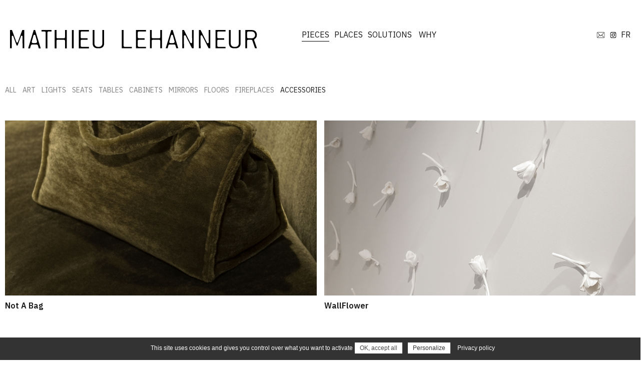

--- FILE ---
content_type: text/html; charset=UTF-8
request_url: https://www.mathieulehanneur.fr/works/?cat=pieces&subcat=accessories
body_size: 1629
content:

<!doctype html>
<html xmlns="http://www.w3.org/1999/xhtml" xml:lang="en" lang="en" >
<head>


<base href="https://www.mathieulehanneur.fr" /><meta http-equiv="Content-Type" content="text/html; charset=utf-8" />
<meta name="viewport" content="width=device-width, initial-scale=1.0, user-scalable=0, minimum-scale=1.0, maximum-scale=1.0"/>
<meta name="apple-mobile-web-app-capable" content="yes"/>
<meta name="apple-mobile-web-app-status-bar-style" content="black"/>

<title> Mathieu Lehanneur | Works </title>

<link href="https://fonts.googleapis.com/icon?family=Material+Icons+Outlined" rel="stylesheet">
<link href="https://fonts.googleapis.com/css?family=IBM+Plex+Sans:400,400i,600,600i&amp;display=swap" rel="stylesheet">
<link rel="stylesheet" type="text/css" href="./css/stylesheetV4-2.css" />

<script type="text/javascript" src="./js/jquery-3.2.1.min.js"></script>
<script type="text/javascript" src="./js/jquery.visible.js"></script>
<script type="text/javascript" src="./js/common.js"></script>

<script type="text/javascript" src="./js/works-231126.js"></script>

<script type="text/javascript">
	$(window).on('load', function() {
			lang();
			initInterface('en');
		}
	);
</script>

</head>

<body>

	<div class="mainWrapper" >
	
		
<div class="menu_wrapper" >
	<div class="menu">
		<div class="logoMenu" ><a href="./index.php" ><img src="./imgs/logo.svg" alt="Mathieu Lehanneur (Logo)" /></a></div><div class="buttons" >
		
	<a class="bt_menu_v menu_v_sel" href="./works/?cat=pieces">PIECES</a><a class="bt_menu_v " href="./works/?cat=places">PLACES</a><a class="bt_menu_v " href="./works/?cat=Solutions">SOLUTIONS</a>

			<!--<span class="menu_sepa">–</span>--><a class="bt_menu_v " href="./why" >WHY</a>
			
			<div class="buttonsRight"><a class="rs" href="./contact" ><img src="./imgs/mail_12.png"></a><a class="rs" href="https://www.instagram.com/mathieulehanneur/" target="_blank" ><img src="./imgs/instagram_12.png"></a><a id="lang" data-lang="fr" ><span class="menu_v ">FR</span></a></div>
		</div>
		
	</div>
</div>



				
				<div class="filters" >
			<span class="filtersWrapper filtersWrapperOpen" ><a class="tag " href="./works/?cat=pieces" >ALL</a><a class="tag  " href="./works/?cat=pieces&subcat=art">ART</a><a class="tag  " href="./works/?cat=pieces&subcat=lights">LIGHTS</a><a class="tag  " href="./works/?cat=pieces&subcat=seats">SEATS</a><a class="tag  " href="./works/?cat=pieces&subcat=tables">TABLES</a><a class="tag  " href="./works/?cat=pieces&subcat=cabinets">CABINETS</a><a class="tag  " href="./works/?cat=pieces&subcat=mirrors">MIRRORS</a><a class="tag  " href="./works/?cat=pieces&subcat=floors">FLOORS</a><a class="tag  " href="./works/?cat=pieces&subcat=fireplaces">FIREPLACES</a><a class="tag tag_selected " href="./works/?cat=pieces&subcat=accessories">ACCESSORIES</a>		</div>
			
		<div class="wrapperProjets padded_180" >
			<div class="exactWrapper" >
			

			<a id="not-a-bag-330" class="medium projet sleeping" href="./project/not-a-bag-330" ><img class="projetPic" data-src="./imagesbank/medium_1764250178_6928524243be6.jpg" src="" /><span class="line"></span><span class="projetTitle" translate="no" >Not A Bag</span></a><a id="wallflower-321" class="medium projet sleeping" href="./project/wallflower-321" ><img class="projetPic" data-src="./imagesbank/medium_1733599588_6754a164bc55a.jpg" src="" /><span class="line"></span><span class="projetTitle" translate="no" >WallFlower</span></a><a id="trinity-pot-251" class="medium projet sleeping" href="./project/trinity-pot-251" ><img class="projetPic" data-src="./imagesbank/medium_1657368214_62c96e96843d8.jpg" src="" /><span class="line"></span><span class="projetTitle" translate="no" >Trinity, Pot</span></a><a id="take-it-heavy-dumbbell-240" class="medium projet sleeping" href="./project/take-it-heavy-dumbbell-240" ><img class="projetPic" data-src="./imagesbank/medium_1516881926_5a69c806b0183.jpg" src="" /><span class="line"></span><span class="projetTitle" translate="no" >Take It Heavy, Dumbbell</span></a><a id="labgate-portal-178" class="medium projet sleeping" href="./project/labgate-portal-178" ><img class="projetPic" data-src="./imagesbank/medium_1357663849_50ec4e6927842.jpg" src="" /><span class="line"></span><span class="projetTitle" translate="no" >LabGate, Portal</span></a><a id="chester-club-punching-bag-85" class="medium projet sleeping" href="./project/chester-club-punching-bag-85" ><img class="projetPic" data-src="./imagesbank/medium_1462218474_5727aeea563f7.jpg" src="" /><span class="line"></span><span class="projetTitle" translate="no" >Chester Club, Punching Bag</span></a>			</div>
					</div>
		
		<div class="footer" >
©Mathieu Lehanneur, Since 1974 SARL, 2021 All Rights Reserved.
	<a class="footer_article" href="./termsandconditions">Terms & conditions</a>
	<a class="footer_article" href="javascript:tarteaucitron.userInterface.openPanel();">Cookies management</a>
</div>

	<script>
		var currentLanguage = document.documentElement.lang;
		window.tarteaucitronForceLanguage = currentLanguage;
	</script>
	<script type="text/javascript" src="./js/tarteaucitron.js"></script>
	<script type="text/javascript" src="./js/suivi_analytics.js"></script>	
	</div>
	
</body>

--- FILE ---
content_type: text/css
request_url: https://www.mathieulehanneur.fr/css/stylesheetV4-2.css
body_size: 7045
content:
html, body
{
	background:#ffffff;
	color:#1a1a1a;
	margin:0;
	padding:0;
	text-align:left;
	font-family: 'IBM Plex Sans', Arial, sans-serif;
	font-size:16px;
	line-height:18px;
	min-height:100%;
	height:100%;
	white-space:normal;
	text-rendering: geometricprecision;
}

::selection {    background: #1a1a1a; color:#fff;    }

* {
	box-sizing:border-box;
}

a, input, textarea, button
{
    outline:medium none;
	text-decoration:none;
	resize:none;
	color:inherit;
    font-family: 'IBM Plex Sans';
}
a {
	cursor:pointer;
}

a.classic {
	color:#1a1a1a;
	border-bottom:solid 1px transparent;
	transition:all 0.3s ease 0s;
}
a.classic:hover {
	border-bottom:solid 1px #1a1a1a;
}


strong {
	font-weight:700;
}

/* scrool icon */

.cont_mouse {
	bottom: 0;
    display: block;
    left: 50%;
    margin: 0 auto;
    position: fixed;
    text-align: center;
    transform: translateY(-50%) translateX(-50%);
    width: auto;
    z-index: 99999;
	transition: all 0.9s cubic-bezier(0.19, 1, 0.22, 1) 0s;
}
	
	#mouse_icon {
		border: 1px solid #000;
		border-radius: 16px;
		float: left;
		height: 40px;
		width: 24px;
		cursor: pointer;
	}
		#mouse_scroll {
			background: #000 none repeat scroll 0 0;
			border-radius: 10px;
			height: 10px;
			margin-left: auto;
			margin-right: auto;
			position: relative;
			top: 4px;
			width: 4px;		
		}
		
		.godown {
			bottom:-100px;
		}

/* Structure */

.menu_wrapper {
    position: fixed;
    width: 100%;
    z-index: 1;
    background: #fff;
    left: 0;
}

.mainWrapper {
	margin:0 auto;
}

@media screen and (max-width:1280px) {
	.mainWrapper {
		padding:0 10px;
	}
	.menu {
		padding:0 10px;
	}
}
@media screen and (max-width:1200px) {
	.mainWrapper {
		max-width:1140px;
	}	
}
@media screen and (max-width:1024px) {
	.mainWrapper {
		max-width:980px;
	}	
}

/* Menu */
.menu {
    margin: 45px auto;
    min-height: 60px;
    opacity: 1;
    transition: all 0.3s ease 0s;
    max-width: 1260px;
}

.logoMenu {
    width: 40%;
    display: inline-block;
    padding-top: 15px;
    vertical-align: top;
    margin-right: 7%;
    transition: all 0.3s cubic-bezier(0.19, 1, 0.22, 1) 0s;
}
.logoMenu a img {
	width:100%;
}
.buttons {
	width:53%; 
	display:inline-block;
	padding-top: 15px;
}

.menu_sepa {
    display: inline-block;
    margin-right: 15px;
}

.stretched {
    box-shadow: 0 10px 10px rgba(0,0,0,0.1);
}

.stretched .menu {
	margin:7px auto;
	min-height:30px;
}
.stretched .logoMenu, .stretched .buttons {
	padding-top: 5px;
}
.stretched .logoMenu {
	width:20%;
	margin-right:27%;
	line-height: 0;
}

a.bt_menu_v
{
    display:inline-block;
    margin:0 10px 0 0;
	position:relative;
	transition:all 0.2s cubic-bezier(.4,0,.2,1) 0s;
}

a.bt_menu_v::before {
    background: rgba(0,0,0,1) none repeat scroll 0 0;
    bottom: -5px;
    content: "";
    height: 1px;
    left: 0;
    position: absolute;
    transform: scaleX(0);
    transform-origin: right center 0;
    transition: transform 0.9s cubic-bezier(0.19, 1, 0.22, 1) 0s;
    width: 100%;
}
a.bt_menu_v:hover::before {
    transform: scaleX(1);
    transform-origin: left center 0;
}
a.menu_v_sel::before {
    background: rgba(0,0,0,1) none repeat scroll 0 0;
    bottom: -5px;
    content: "";
    height: 1px;
    left: 0;
    position: absolute;
    transform: scaleX(1);
    transform-origin: right center 0;
    transition: transform 0.9s cubic-bezier(0.19, 1, 0.22, 1) 0s;
    width: 100%;
}

.buttonsRight {
	/* display:inline-block; */
	float:right;
}
a#lang {
	/* display:inline-block; */
	margin-left: 3px;
}
	
a.rs {
	display:inline-block;
	height:20px;
	text-align:center;
	margin-right: 0;
	vertical-align: middle;
	margin: 0 3px;
}

/* HOME CAT */
.cat_wrapper {
    width: 100%;
    display: flex;
    align-items: center;
    justify-content: center;
    margin: 0 0;
}

.cat {
	width:33.33333333%;
	min-height:50vh;
	background-color: #fff;
	position:relative;
	mix-blend-mode: luminosity;
	transition:all 0.6s cubic-bezier(.4,0,.2,1) 0s;
	opacity:0;
	transform:scale(.9);
}
.loaded .cat {
	opacity:1;
	transform:scale(1);
}
.cat:hover {
	mix-blend-mode: normal;
}
.catImage {
	display:block;
	position:absolute;
	top:0;
	left:0;
	width:calc(100% - 15px);
	height:100%;
	background-size:cover;
	background-position:center;
	background-repeat:no-repeat;
}
.catTitle {
	display:block;
	position:absolute;
	color:#fff;
	top:40%;
	left:0;
	font-size:3em;
	font-weight:bold;
	width:calc(100% - 15px);
	text-align:center;
	mix-blend-mode:normal;
}

/* PROJETS LISTE */
.wrapperProjets {
	/*! border-top: 1px solid rgba(0,0,0,0.4); */
	padding: 45px 0 145px;
	margin: 0 auto;
	transition:all 0.3s cubic-bezier(.4,0,.2,1) 0s;
	max-width:1260px;
}
.moreProjets {
	padding: 15px 0 145px;
}

.exactWrapper {
	width: calc(100% + 15px);
}
.padded {
	padding-top:45px;
}

.projet {
	display:inline-block;
	vertical-align:top;
	padding:0 15px 15px 0;
	transition:all 0.3s cubic-bezier(.4,0,.2,1) 0s;
	text-align: center;
}
a.projet {
	margin-bottom:50px;
	mix-blend-mode:normal;
}
a.projet:hover {
	mix-blend-mode:luminosity;
}
span.projet {
	margin-bottom:0;
	line-height: 0;
}

a.projet:hover span.line {
    transform: scaleX(1);
    transform-origin: left center 0;
    background: rgba(0,0,0,1);
}

.sleeping {
	opacity:0;
	height:90vh;
	/*margin-top:100px;*/
	transform:scale(0.9);
}
	.extra_small.projet.sleeping {
		min-width:25%;
	}
	.small.projet.sleeping {
		min-width:33.33333333%;
	}
	.medium.projet.sleeping {
		min-width:50%;
	}
	.big.projet.sleeping {
		min-width:66.66666666%;
	}
	.super_big.projet.sleeping {
		min-width:75%;
	}
	.ultra_big.projet.sleeping {
		min-width:100%;
	}
	
.awaken {
	opacity:1;
	height:auto;
	/*margin-top:0;*/
	transform:scale(1);
}
.extra_small {
	max-width:25%;
}
.small {
	max-width:33.33333333%;
}
.medium {
	max-width:50%;
}
.big {
	max-width:66.66666666%;
}
.super_big {
	max-width:75%;
}
.ultra_big {
	max-width:100%;
}
	img.projetPic {
		/*! max-height:100vh; */
		transition:all 0.3s cubic-bezier(.4,0,.2,1) 0s;
		cursor: pointer;
		max-width: 100%;
	}
	img.zoomable {
		cursor: zoom-in;
	}
	span.line {
		background: rgba(0,0,0,0);
		height: 1px;
		margin: 5px 0 15px;
		display: block;
		width: calc(100% - 15px);
		transition: all 0.3s cubic-bezier(.4,0,.2,1) 0s;
		position: absolute;
		transform: scaleX(0);
		transform-origin: right center 0;
		transition: all 0.9s cubic-bezier(0.19, 1, 0.22, 1) 0s;
	}
	span.projetTitle {
		display: block;
		font-weight: 700;
		margin: 5px 0 0;
		text-align: left;
		font-size: 16px;
		line-height: 25px;
	}
	span.projetSubTitle {
		font-weight:300;
		font-size:13px;
	}
	
.filters {
    padding-top: 170px;
    max-width: 1260px;
    margin: 0 auto;
    position: relative;
    min-height: 190px;
}

	a.filter {
		margin-bottom: 10px;
		display: inline-block;
		opacity: 0.55;
		padding-left: 20px;
		transition:all 0.3s cubic-bezier(.4,0,.2,1) 0s;
	}
	a.filter:hover {
		opacity:1;
	}
	a.filterClose {
		background: url(../imgs/closerFilter.png) no-repeat 0 3px;
		margin-left: 15px;
	}
		span.filterIcon {
			display:inline-block;
			vertical-align:top;
			width:11px;
			height:11px;
			background: url(../imgs/filters.png) no-repeat 0 5px;
			margin-right: 10px;
			transition:all 0.3s cubic-bezier(.4,0,.2,1) 0s;
			transform-origin:50% 70%;
			margin-left: 10px;
		}
		span.filterIconOpen {
			transform:rotate(90deg);
		}
		span.filterIconReverse {
			transform:rotate(180deg);
		}
	
	span.filtersWrapper {
		overflow: hidden;
		display: inline-block;
		transition:all 0.3s cubic-bezier(.4,0,.2,1) 0s;
		margin-left: 0;
		vertical-align:top;
		opacity:1;
	}
	span.filtersWrapperOpen {
		opacity:1;
		/*! margin-right: 15px; */
		padding: 0 24px 7px 0;
	}
	
a.displaySwitcher {
    vertical-align: middle;
    display: inline-block;
    width: 20px;
    height: 16px;
    position: absolute;
    right: 0;
	opacity:0.55;
	transition:all 0.3s cubic-bezier(.4,0,.2,1) 0s;
}
	a.displaySwitcher:hover {
		opacity:1;
	}
	.mosaic {
		background:url('../imgs/display.png') no-repeat center center;
	}
	.thumbnails {
		background:url('../imgs/display2.png') no-repeat center center;
	}
	
/* Projet détail */
.projetTop {
	margin: 0 auto;
	padding: 170px 0 0;
	opacity: 0;
	transition:all 0.3s cubic-bezier(.4,0,.2,1) 0s;
	max-width: 1260px;
}
.loaded .projetTop {
	opacity:1;
	border-top: solid 1px rgba(0,0,0,0.55);
}
	div.projetTitle {
		display:inline-block;
		width:33%;
		vertical-align: top;
		margin-right: 7%;
	}
	.projetDetails {
		display: inline-block;
		width: 60%;
		line-height: 22px;
		padding-top: 15px;
		margin-right: 7%;
	}
	div.projetTech {
		display: inline-block;
		width: 32%;
		vertical-align: top;
		margin-right: 0;
	}
	span.avail {
		display: block;
		opacity: 0.55;
		margin: 0 0 20px;
	}
	.projetTxt {
		overflow:hidden;
		margin-top:1em;
	}
	a.read {
		display:block;
		opacity:0.55;
		transition:all 0.3s cubic-bezier(.4,0,.2,1) 0s;
		line-height:16px;
		margin: 15px 0 0;
	}
	a.read:hover {
		opacity: 1;
	}
	
h1, h2 {
	margin:0;
}

h1.title {
	margin:0 0 10px;
	font-weight:700;
	font-size:28px;
	line-height: 28px;
	display:inline-block;
	/*! border-top: 1px solid rgba(0,0,0,0.4); */
	padding-top: 15px;
}
h2.subTitle {
    font-size: 18px;
}
h2.section {
    font-size: 16px;
    font-weight: 300;
    border-top: 1px solid rgba(0,0,0,0.4);
}

/* Ariane */
.ariane {
	margin:0 0 30px 0;
	border-bottom: solid 1px rgba(0,0,0,0.4);
	padding: 0 0 10px;
}
	.ariane_home {
		vertical-align: top;
	}
		.ariane_home  img {
			height:18px;
		}
	.sp_ariane {
		color:#484848;
		margin-right: 12px;
	}

.tag {
	opacity:0.55;
	margin: 0 12px 0 0;
	transition:all 0.3s cubic-bezier(.4,0,.2,1) 0s;
	font-size: 14px;
}
.tag:hover {
	opacity:1;
}
.tag_selected {
	opacity:1;
}
.tag_all {
	margin:0;
	opacity:0.55;
	float:right;
}

/* Glr */
.glr {
	position:fixed;
	width:100%;
	height:100%;
	top:-200%;
	left:0;
	background:#fff;
	transition:top 0s linear 0s, opacity 0.6s cubic-bezier(.4,0,.2,1) 0s;
	opacity:0;
}
.glrVisible {
	top:0;
	opacity:1;
}
	.viewerGlr {
		position:absolute;
		width: calc(100% - 220px);
		height:100%;
		background-repeat:no-repeat;
		background-position:center center;
		background-size:contain;
		border:10px #fff solid;
		cursor: zoom-out;
	}
	.thumbs {
		position:absolute;
		width:220px;
		height:100%;
		overflow-y: auto;
		right: -220px;
		line-height:0;
		border-top:10px #fff solid;
		border-bottom: 10px #fff solid;
		text-align: left;
		transition:right 0.3s cubic-bezier(.4,0,.2,1) 0.3s;
	}
	.glrVisible > .thumbs {
		right:0;
	}
		img.thumb {
			cursor:pointer;
			width:140px;
			margin:0 0 10px 0;
			transition:all 0.3s cubic-bezier(.4,0,.2,1) 0s;
		}
		img.selThumb {
			border:solid 1px rgba(255, 0, 0, 0.4);
		}
		img.thumb:hover {
			opacity: 0.8;
		}
		a.glrCloser {
			position:absolute;
			right:-220px;
			top:10px;
			display:block;
			font-size: 20px;
			background: #fff;
			width:20px;
			height:20px;
			transition:right 0.3s cubic-bezier(.4,0,.2,1) 0.35s;
			background: url('../imgs/closerGlr.png') no-repeat center center;
		}
		.glrVisible > a.glrCloser {
			right:40px;
		}

	
/* Others Projects */
.othersProjects {
    margin: 100px auto 0;
    max-width: 1260px;
}
	a.other {
		display:inline-block;
		padding-top:15px;
		border-top:solid 1px rgba(0,0,0,0.4);
		vertical-align: top;
	}
	a.projPrev, a.projNext {
		width:25%;
	}
	a.projAll {
		width:40%;
	}
	a.marg {
		margin-right:5%;
	}
	.otherTitle {
		display:inline-block;
		width:50%;
		margin-right:5%;
		vertical-align: top;
		line-height: 20px;
	}
	
	.other img {
		width:45%;
	}
	
/* Enquire & Share */
.countries {
	padding: 8px 10px;
	border: solid 1px #ccc;
	color: #888;
	margin-bottom: 30px;
}

.boxed_wrapper {
	margin-top:30px;
}

.boxed {
	display:inline-block;
	padding:5px 12px;
	margin:0 5px 5px 0;
	text-align:center;
	border:1px solid #1a1a1a;
	background:#fff;
	line-height:normal;
	opacity:0.55;
	transition:all 0.3s cubic-bezier(.4,0,.2,1) 0s;
}
.boxed:hover {
	background:#f0f0f0;
    opacity: 1;
}
	
	.shareWrapper {
		height:0;
		overflow:hidden;
		line-height: 21px;
		/*! column-count: 2; */
		transition:all 0.3s cubic-bezier(.4,0,.2,1) 0s;
		/*! margin-top: 15px; */
	}
	.shareWrapperOpen {
		height:125px;
	}
	
	a.share {
		display:inline-block;
		opacity:0.55;
		transition:all 0.3s cubic-bezier(.4,0,.2,1) 0s;
		border: solid 1px #a0a0a0;
		padding: 8px 18px;
		margin: 0 10px 10px;
	}
	a.share:hover {
		opacity:1;
		background-color: #f0f0f0;
	}
	a.sharePic {
		padding-left:38px;
	}
		.facebook {
			background:url('../imgs/share/facebook.png') no-repeat 10px center;
		}
		.twitter {
			background:url('../imgs/share/twitter.png') no-repeat 10px center;
		}
		.reddit {
			background:url('../imgs/share/reddit.png') no-repeat 10px center;
		}
		.pinterest {
			background:url('../imgs/share/pinterest.png') no-repeat 10px center;
		}
		.print {
			background:url('../imgs/share/print.png') no-repeat 10px center;
		}
		.email {
			background:url('../imgs/share/email.png') no-repeat 10px center;
		}
		
div.screen {
	position:fixed;
	top:0;
	left:0;
	width:100%;
	height:100vh;
	background:rgba(0,0,0,0.1);
	z-index:10;
}
	div.screen_quit {
		position:absolute;
		top:0;
		left:0;
		width:100%;
		height:100vh;
		cursor:crosshair;
	}
div.screen_private {
	position:fixed;
	top:0;
	left:0;
	width:100%;
	height:100vh;
	z-index:10;
	pointer-events:none;
}
	div.screen_in_private {
		position:absolute;
		top:100px;
		left:0;
		width:100%;
		height:100vh;
		pointer-events:all;
	}
	div.screen_content {
		background:#fff;
		max-width:900px;
		box-shadow:#717171 10px 10px 100px;
		opacity:0;
		transition:all 0.3s cubic-bezier(.4,0,.2,1) 0s;
		padding: 50px 40px;
		text-align: center;
		position: absolute;
		top: 50%;
		left: 50%;
		width: 100%;
		transform: translate(-50%, -40%);
		max-height: 92%;
		pointer-events: all;
	}
	.max_sized {
		height:100%;
	}
	div.screen_content_ready {
		opacity:1;
		transform: translate(-50%, -50%);
		overflow: auto;		
	}
	.screen_title {
		margin: 0 0 30px;
		display: inline-block;
		border-bottom: solid 2px #1a1a1a;
		padding-bottom: 20px;
		color: #1a1a1a;
	}
	img.pdf_png {
		max-width:100%;
		margin-bottom: 15px;
	}
	
.blurry {
	transition:all 0.6s ease-in-out 0s;
	filter:blur(10px);
	opacity:.5;
}
		
/* Bio */
.wrapperRegular {
	padding:170px 0 0;
	line-height:24px;
	opacity: 0;
	transition:all 0.3s cubic-bezier(.4,0,.2,1) 0s;
	max-width: 1260px;
	margin: 0 auto;
}
.loaded .wrapperRegular {
	opacity: 1;
}

.bioTexte {
	width: 60%;
	display: inline-block;
	margin: 0 5% 0 0;
	vertical-align: top;
	/*! border-top:1px solid rgba(0,0,0,0.4); */
	padding-top:15px;
}
	.bioTexte img {
		width:100%;
		margin:0 0 30px;
	}
.bioRight {
	display: inline-block;
	width: 35%;
}
	.bioAwards, .bioCollections {
		/*! border-top:1px solid rgba(0,0,0,0.4); */
		padding-top:15px;
		margin:0 0 45px;
	}
		.regularTitle {
			font-weight:700;
			margin:0 0 15px;
		}
		
/* Contact */
.contactLeft {
    display: inline-block;
    width: 35%;
	margin:0 5% 0 0;
	border-top:1px solid rgba(0,0,0,0.4);
	padding:15px 0 0;
    vertical-align: top;
}
.contactRight {
	display: inline-block;
    width: 60%;
	border-top:1px solid rgba(0,0,0,0.4);
	padding:15px 0 0;
}
.contact__field {
    background:url("../imgs/field.png") repeat scroll 0 0 / 5px 37px rgba(0, 0, 0, 0);
    border:medium none;
    color:#1a1a1a;
    display:block;
	font-size:16px;
	line-height:37px;
    height:37px;
    margin:0 0 30px;
    opacity:0.6;
    padding:0 0 0 10px;
    transition:opacity 0.35s ease 0s;
    width:100%;
}

.contact__field::placeholder {
    color:#666;
    opacity:1;
}
.objet_exp {
	font-size:16px;
}

.contact__field:focus
{
	opacity:1;
}

textarea.contact__field {
    height:236px;
    overflow:hidden;
}

.empty
{
	background-color:rgba(255,0,0,0.1);
	opacity:0.8;
}

/* gallery images & FS */
	#Fullscreen {
		height: 100%;
		display: none;
		position: fixed;
		top: 0;
		right: 0;
		bottom: 0;
		left: 0;
		background-color: #363636;
		width: 100%;
		z-index: 3;
	}
	.wrapper_fs {
		position: absolute;
		width: calc(100% - 80px);
		left: 0;
		top: 0;
		text-align: center;
		height: 100%;
		right: 0;
		bottom: 0;
		background: url("../imgs/loader.svg") no-repeat center center;
	}
		.wrapper_fs_xs {
			width: calc(100% - 380px);
		}
		.fs_image {
			vertical-align: middle;
			max-width: 100%;
			max-height: 100%;
			width: auto !important;
			height: auto !important;
			margin: auto;
			top: 0;
			left: 0;
			right: 0;
			bottom: 0;
			position: absolute;
			background: #fff;
		}
	.lgd_fs {
		position: absolute;
		right: -380px;
		width: 300px;
		padding: 40px 20px;
		color: #fff;
		overflow: hidden;
		height: 100%;
		border-left: solid 1px rgba(255,255,255,0.5);
	}
		.lgd_fs_xl {
			right: 80px;
		}		
		.lgd_fs {
			transition:all 0.3s ease 0s;
		}
		img.fs_image {
			transition:none;
		}
	.tech_fs {
		position: absolute;
		right: 0;
		top: 0;
		width: 80px;
		height: 100%;
		color: #fff;
		border-left: solid 1px rgba(255,255,255,0.5);
		background: #1a1919;
		display: flex;
		flex-direction: column;
	}
	/* ------------------------------------------------------------------------------------------------------------------------------------------------------- */
		.tech_tool {
			display: block;
			width: 100%;
			height: 60px;		
			border-bottom: solid 1px rgba(255,255,255,0.5);
		}
		
		a.tech_tool {
			cursor: pointer;
		}
		a.tech_tool::after {
			font: 900 1rem/60px 'Material Icons Outlined' !important;
			display: inline-block;
			width: 100%;
			text-align: center;
			vertical-align: middle;
		}
			a.close::after {
				content: 'close';
			}
			a.next::after {
				content: 'arrow_forward_ios';
			}
			a.prev::after {
				content: 'arrow_back_ios';
			}
			a.lgd::after {
				content: 'info';
			}

		.count {
			font: 700 1rem/55px 'ibm-plex-sans', sans-serif;
			text-align: center;
		}
/*	!!END!! gallery images */


/* Presse */

.presseBox {
	padding:26px 0 45px;
	border-top: 1px solid rgba(0,0,0,0.4);
}
.presse {
    display: inline-block;
    width: 16%;
    /*! border-top: 1px solid rgba(0,0,0,0.4); */
    padding: 15px 5px 0 0;
    margin-right:5%;
	margin-bottom:30px;
    vertical-align: top;
}
	.presse img {
		width:100%;
		transition: all 0.3s ease 0s;
		will-change: opacity;
	}
	
.noMarg {
	margin-right:0;
}
.infosPresse {
	display:block;
	/*! margin:15px 0 0; */
}
	.mag {
		font-weight:700;
		/*! border-top: 1px solid rgba(0,0,0,0.4); */
		display: inline-block;
		/*! padding: 5px 0 0; */
	}
	.article {
		display: inline-block;
		padding: 5px 0 0;
	}
	.ko {
		font-size:12px;
		padding-top: 5px;
		display: block;
		/*! font-weight: 700; */
	}
	
.yearsWrapper {
	margin:0;
	/* height:0; */
	opacity:0;
	position:fixed;
	top:-1000px;
	transition:all 0.3s ease 0s;
}
.yearsWrapperOpen {
	margin:10px 0;
	height:auto;
	opacity:1;
	position:static;
}

.moreWrapper {
	margin:0;
	border-top:1px solid rgba(0,0,0,0.4);
	text-align:center;
	padding: 15px 0;
}
	a.morePress {
		display:inline-block;
		font-weight:700;
	}
	
.pressCount {
	float:right;
	/* display: inline-block; */
}

.presse	span.line {
	margin:10px auto 5px;
}
	
/* News */

.newsWrapper {
	padding: 26px 0 0;
	border-top: 1px solid rgba(0,0,0,0.4);	
	margin-top: 70px;
}

.news {
	display:inline-block;
	width:50%;
	padding-right:15px;
	vertical-align:top;
	margin-bottom: 50px;
	transition: all 0.3s ease 0s;
}
a.news:hover span.line {
    width: 100%;
}
.news_pic {
	width:100%;
	line-height:0;
}
	img.orig {
		width:100%;
		transition:all 0.3s ease 0s;
		will-change: opacity;
	}
	img.orig:hover {
		opacity: 0.8;
	}
.news_infos {
	text-align:center;
}
	.news_date {
		display: block;
		font-weight: 700;
	}
	.titre_inv {
		display: block;
		padding: 5px 0 0;
	}
	
.viewerGlrNews {
	width:75%;
}
.thumbsNews {
	right:-25%;
	width:25%;
	padding: 20px 20px 20px 0;
}

/* Footer */

.footer {
    border-top: 2px solid rgba(0,0,0,0.8);
    margin: 100px auto;
    padding-top: 15px;
	max-width:1260px;
    font-size: 12px;
}

/* Video */
.video_wrapper {
	position:relative;
	padding:150px 0 0;
	width:100%;
	margin-bottom: 40px;
	opacity:0;
	transition:all 0.3s cubic-bezier(.4,0,.2,1) 0s;
	max-width: 1260px;
	margin: 0 auto;
	cursor:pointer;
}
.loaded .video_wrapper {
	opacity:1;
}
.video_wrapper_projet {
	padding: 0 0 0 0;
	margin: 0 0 50px 0;
}
video {
	width:100%;
	cursor: pointer;
}
a.video_mask {
	position:absolute;
	top:0;
	left:0;
	width:100%;
	height:100%;
}

.video_play {
	position:absolute;
	width:calc(100% - 15px);
	height:calc(100% - 15px);
	top:0;
	left:0;
	background:rgba(0,0,0,0.15);
	margin:0 15px 15px 0;
	transition:all 0.3s cubic-bezier(.4,0,.2,1) 0s;
}
.video_play:hover {
	background:rgba(0,0,0,0);
}
.video_play::before {
    display: block;
    position: absolute;
    top: 50%;
    left: 50%;
    content: 'play_circle_outline';
    color: #fff;
    font: 80px/60px 'Material Icons Outlined' !important;
    margin-left: -40px;
    margin-top: -40px;
	transition:all 0.3s cubic-bezier(.4,0,.2,1) 0s;
}
.video_play:hover::before {
	transform:scale(1.05);
}

.pop {
    position: absolute;
    width: 60px;
    height: 60px;
    right: 0;
    top: 0;
}

.more_cat {
    display: inline-block;
    width: 15px;
    height: 15px;
    border: solid 1px rgba(0,0,0);
    border-radius: 7px;
    line-height: 10px;
    text-align: center;
    opacity: 0.55;
    transition: all 0.3s cubic-bezier(.4,0,.2,1) 0s;
}

.inv {
    display: none;
}

/* Adresses */
.adress {
	font-size:21px;
	line-height:26px;
	display:inline-block;
	width:50%;
	text-align:center;
	margin-top: 50px;
}
	.leftpad {
		padding-left:16%;
	}
	.rightpad {
		padding-right:16%;
	}
a.appointment {
	display:inline-block;
	font-size:14px;
	margin: 14px 0 0;
}

.mask {
	display:none;
}

/* JOBS */
#jobs_form {
    background: #f9f9f9;
	padding: 20px 20px;
}
.job__stage {
	margin:0 0 50px;
}
.job__left {
    display: inline-block;
    width: 33%;
    padding: 0 20px 0 0;
    font-family: 'OpenSans-Light', Arial, sans-serif;
    font-size: 0.8em;
}
	.job__left span.title {
		font:20px/22px "TheanoDidot-Regular",serif;
		display: block;
		padding: 0 0 10px;
	}
	
.job__right {
    display: inline-block;
    width: 60%;
    vertical-align: top;
    padding: 0 0 0 20px;
}

	.job__field {
		display: block;
		padding: 5px 10px;
		width: 100%;
		margin: 0 0 10px;
		font-size: 1.0em;
		font-family: 'OpenSans-Light', Arial, sans-serif;
		border: solid 1px #ccc;
	}
	.job__small {
		width: 100%;
		margin: 0 10px 10px 0;
	}
	textarea.job__field {
		font-family: 'OpenSans-Light', Arial, sans-serif;
	}
	.job__label {
		display:block;
		font-family: 'OpenSans-Light', Arial, sans-serif;
		margin:15px 0;
		padding: 5px 10px 10px;
		background: #fff;
		border: solid 1px #ccc;
	}
		.job__label span.tit {
			display:block;
			padding:0 0 5px;
		}
	.job__radio {
		cursor:pointer;
		margin:10px 0 0 30px;
	}
	.job__for {
		cursor:pointer;
	}
	
	.btn-off, .btn-off:hover {
		background:#b9b9b9;
		border-color: #b9b9b9;
	}
	.job__answer {
		text-align:center;
		padding:60px 20px;
		font:20px/24px "TheanoDidot-Regular",serif;
	}
	#files {
		color:#4cae4c;
	}
	
	.footer_article {
		float: right;
		margin-left: 10px;
	}
	
/* WHY */
.why_art {
	min-height:75vh;
}

.why_left {
    width: 50%;
    margin: 50px 0 0 0;
	display:inline-block;
	vertical-align:middle;
}
.why_right {
    width: 50%;
    margin: 50px 0 0 -3%;
	display:inline-block;
	vertical-align:middle;
}
	.why_right img {
		width:100%;
	}
	
.quote_sp {
	display:block;
	opacity:0;
	transition:all 1s ease 0s;
	transform:translateY(0);
	filter:blur(10px);
}
.quote_sp.vis {
	opacity:1;
	transform:translateY(0);
	filter:blur(0);
}

img.why {
	opacity:0;
	transition:all 0.6s ease 0s;
}
img.why.vis {
	opacity:1;
	width: 100%;
}

blockquote {
	margin: 0;
	padding: 0;
	position: relative;
	font-size: 21px;
	line-height: 1.4em;
	text-rendering: optimizeLegibility;
	/* font-smoothing: antialiased;
	-webkit-font-smoothing: antialiased;
	-moz-osx-fon-smoothing: grayscale; */
	font-variant: small-caps;
}

/* blockquote p:first-of-type:before { */
	/* content: '\201c'; */
	/* position: absolute; */
	/* left: -.5em; */
	/* top: -.5em; */
	/* font-size:2em; */
/* } */

/* blockquote p:last-of-type:after { */
	/* content: '\201d'; */
	/* position: absolute; */
	/* font-size:2em; */
	/* top: -.25em; */
/* } */

blockquote p {
	margin:0;
	padding:0;
}

@media screen and (max-width:768px) {
	
	.mainWrapper {
		padding:0;
	}
	
	.cont_mouse {
		display:none;
	}
		
	.menu_wrapper {
		width: calc(100%);
		/*! text-align: center; */
	}

	.footer {
		font-size: 10px;
		margin: 0 0 20px;
		line-height: 14px;
	}
		
	/* Structure */
	.wrapperProjets {
		padding-top:20px;
	}
	
	.projetDetails {
		margin-right:0;
	}

	.cat_wrapper {
		display:block;
		margin:0 0 20px;
	}

	.cat {
		width: 33.33333333%;
		margin: 0 0 10px 0 !important;
		min-height: 25vh;
	}

	.catTitle {
		font-size:17px;
	}

	.ariane {
		display:none;
	}

	.video_wrapper {
		margin:0 0 0 -100px;
		padding:170px 0 0;
		width: calc(100% + 114px);
	}


	/* PROJETS LISTE */
	.mainWrapper {
		max-width: 100%;
		margin: 0 10px;
	}

	.padded_180 {
		padding-top:20px;
	}
	.padded_15 {
		padding-top:15px;
	}

	.logoMenu {
		width: 75%;
		margin:0;
	}
	.stretched .logoMenu {
		margin: 0;
	}
	.buttons {
		width: 100%;
		border-top: none;
		/*! display: flex; */
		justify-content: space-between;
	}
	a.bt_menu_v {
		/*! margin: 0 5px 0 0; */
		font-size: 13px;
		letter-spacing: -0.05em;
	}

	.extra_small.projet.sleeping, .small.projet.sleeping, .medium.projet.sleeping, .big.projet.sleeping, .super_big.projet.sleeping, .ultra_big.projet.sleeping {
		min-width:100%;
	}
	.extra_small, .small, .medium, .big, .super_big, .ultra_big {
		max-width:100%;
	}

	/* Projet détail */
	.video_wrapper_projet {
		padding: 0 15px 0 0;
	}
		.video_play {
			position: absolute;
			width: calc(100% - 15px);
		}

	div.projetTitle {
		width:100%;
		margin-right:0;
	}
	.projetDetails {
		width:100%;
	}
	.tags {
		display:none;
	}
	a.other {
		margin-bottom: 15px;
	}
	a.projAll {
		width:100%;
	}
	a.marg {
		margin-right: 0;
	}
	a.projPrev, a.projNext {
		width: 100%;
	}
	div.projetTech {
		width:100%;
	}
	
	div.screen_content {
		padding:40px 15px;
		font-size:14px;
	}
	.screen_title {
		padding-bottom: 10px;
		font-size: 20px;
	}
		

	/* News */
	.news {
		width:100%;
	}

	/* Bio */
	.bioTexte, .bioRight {
		width: 100%;
		margin: 0 0 20px;
	}

	/* Presse */
	.presse {
		width:100%;
	}
		.tag {
			font-size:13px;
			display: inline-block;
		}
		a.displaySwitcher  {
			display:none;
		}

	/* Contact */
	.contactLeft, .contactRight {
		width:100%;
		margin:0 0 50px;
	}

		.tech_fs {
				top: auto;
				left: 0;
				bottom: 0;
				height: 60px;
				width: 100%;
				color: #fff;
				border-top: solid 1px rgba(255,255,255,0.5);
				display: flex;
				flex-direction: row;
			}
			.wrapper_fs {
				width: 100%;
				text-align: center;
				height: calc(100% - 60px);
			}
			.tech_tool {
				border-right: solid 1px rgba(255,255,255,0.5);
			}
			.tech_tool.close{order: 1;}
			.tech_tool.count{order: 2;}
			.tech_tool.next{order: 4;}
			.tech_tool.prev{order: 3;}
			.tech_tool.lgd{order: 5;}
			.lgd_fs {
				width: 100%;
				right: 100%;
				background: rgba(0,0,0,0.8);
			}
			.lgd_fs_xl {
				right: 0;
			}
			
		.adress, a.appointment {
			font-size: 14px;
			line-height: 19px;
		}
		.adress {
			margin:0 0 0;
		}
	.leftpad, .rightpad {
		padding:0;
	}
		
		.boxed_wrapper {
			text-align: center;
		}
			
		.boxed {
			padding: 4px 8px;
			font-size: 14px;
			margin: 5px;
		}
		
	a#lang {
		font-size:13px;
	}
	
	.mask {
		display:block;
		position:absolute;
		top:0;
		height:100%;
		width:15px;
		background:#fff;
	}
	.mask_left {
		left:85px;
	}
	.mask_right {
		right:0;
	}
	
	.why_left {
		width: 100%;
		margin: 50px 0 0 0;
		display:inline-block;
		vertical-align:middle;
		padding: 0 0 0 0;
	}
	.why_right {
		width: 100%;
		margin: 50px 0 0 0;
		display:inline-block;
		vertical-align:middle;
	}
	blockquote p:last-of-type::after {
		display:none;
	}
	blockquote {
		font-size:16px;
	}
	.ariane_vis {
		margin:50px 0 0;
		display:block;
	}
	
	.job__left {
		display: block;
		width: 100%;
		padding: 0;
		font-family: 'OpenSans-Light', Arial, sans-serif;
		font-size: 0.7em;
	}
		.job__left span.title {
			font:20px/22px "TheanoDidot-Regular",serif;
			display: block;
			padding: 0 0 10px;
		}
		
	.job__right {
		display: block;
		width: 100%;
		padding: 0 0 20px;
	}
	
}

.imgpicker {
	width:150px;
	float:left;
	margin-right:8px;
	line-height:0;
}
	.imgpicker img {
		width:100%;
		margin-bottom:8px;
		border:2px solid #fff;
		cursor:pointer !important;
		transition:all .3s ease-in-out 0s;
	}

	img.sel {
		border:2px solid #000;
	}

	#password-box {
		position: relative;
		height: 46px;
		padding: 0 46px;
		max-width: 300px;
		margin: 0 auto;
		border:solid 1px #ddd;
	  }

span.symb {
    position: absolute;
    top: 0;
    bottom: 0;
    width: 16px;
    padding: 0 20px;
}

.lock {
	left: 0;
}
.lock::after {
    position: absolute;
    font: 100 24px / 44px 'Material Icons Outlined' !important;
    content: 'lock';
    left: 10px;
}

.enter {
	right: 0;
	padding: 15px 20px;
	cursor: pointer;
}
.enter::after {
    position: absolute;
    font: 100 24px / 44px 'Material Icons Outlined' !important;
    content: 'chevron_right';
    left: 10px;
}
  
#input-box {
	position: absolute;
	top: 0;
	right: 56px;
	bottom: 0;
	left: 46px;
}
  
#input-box input {
	width: 100%;
	height: 44px;
	font-size: 24px;
	font-family: Arial, Helvetica, sans-serif;
	letter-spacing: 3px;
	padding: 0;
	margin: 0;
	border: 0;
}
  
#input-box input::placeholder {
	position: relative;
	color: #bababa;
	font-size: 24px;
	font-family: Arial, Helvetica, sans-serif;
	letter-spacing: 3px;
}

	


--- FILE ---
content_type: application/javascript
request_url: https://www.mathieulehanneur.fr/js/works-231126.js
body_size: 1926
content:

// Variables
var menu_visible = false;
var timer;

var ww, wh;
var _lang;

function initInterface(lang) {
	
	_lang = lang;
	
	wh = $(window).height();
	
	$('body').addClass('loaded');
	
	$('.projet').each(function() {
		$(this).css('transition-duration', Math.round(Math.random()*500)+300+'ms');
	});
	
	var filtersOpen = false;
	$('a.filterSwitch').on('click', function() {
		
		if (!filtersOpen) {
			filtersOpen = true;
			$('.filtersWrapper').addClass('filtersWrapperOpen');
			$('.filterIcon').addClass('filterIconOpen');
		} else {
			filtersOpen = false;
			$('.filtersWrapper').removeClass('filtersWrapperOpen');
			$('.filterIcon').removeClass('filterIconOpen');
		}
		
	});	

	timer = setInterval( detect, 30 );
	
	// Gif replacement
	// if ( $('.in_video_wrapper').length>0 ) {
		// var s = $('.in_video_wrapper').find('img').attr('src');
		// var n = s.replace('static_','');
		
		// $('.in_video_wrapper').append('<img class="movie" style="width:100%;display:none;" src="'+n+'" />');

		// var img = document.querySelector(".movie");

		// function loaded() {
			// $('.in_video_wrapper').find('.static').remove();
			// $('.in_video_wrapper').find('.movie').css('display','block');
		// }

		// if (img.complete) {
		  // loaded()
		// } else {
		  // img.addEventListener('load', loaded)
		  // img.addEventListener('error', function() {
			 // alert('error')
		  // })
		// }
	// }


	
	/* More cat */
	$('.more_cat').on('click',function() {
		var v = $(this).attr('data-value');
		if (v == 0) {
			$('a.inv').css('display','inline-block');
			$(this).attr('data-value',1).html('-');
		} else {
			$('a.inv').css('display','none');
			$(this).attr('data-value',0).html('+');
		}
	});
	
	function loopsMouseIcon() {
		$('#mouse_scroll').stop().animate({'top':24,'opacity':0},1200,function() {
			$(this).css({'top':4,'opacity':1});
		});
	}
	
	timer_mouse_icon = setInterval(function() { loopsMouseIcon(); }, 1400);
	
	if ($('.cat_wrapper').length>0) {
		var p = $('.cat_wrapper').position().top;
		$('.video_mask, #mouse_icon').on('click',function(e) {
			// $('body, html').stop().animate({'scrollTop': p+25}, 600);
		});		
	}
	
	$('.video_wrapper').on('click',function() {
		var h = $(this).height();
		$('body, html').stop().animate({scrollTop:h+120},600);
	});
	
	// Appointment
	$('.appointment').on('click',function() {
		var t = $(this).attr('data-t');
		deployScreen("./ajax/AJAX_appointment.php",false,t);
	});
	
}

function deployScreen(u,c,t) {
	$('.mainWrapper').css('filter','blur(2px');
	$('body').append('<div class="screen"><div class="screen_quit"></div><div class="screen_content"></div></div>');
	if (u) {
		
		$.ajax({
			type:'POST',
			data:'lang='+lang,
			url:u,
			success:function(msg) {
				$('.screen_content').html(msg).addClass('screen_content_ready');
				var subject = 'Appointment – '+t;
				$('input[name=objet_exp').val(subject);
				$('.screen_quit, a.pop').on('click',function() {
						quitScreen();
					});
				}
			});
	}
	if (c) {
		if (_lang == 'fr') {
			var title = '<h1 class="screen_title">Partager</h1>';
		} else {
			var title = '<h1 class="screen_title">Share</h1>';
		}
		var share = $(c).html();
		var content = title+'<br>'+share+'<a class="pop tech_tool close"></a>';
		$('.screen_content').html(content).animate({'margin-left':0},10,function() {
			$(this).addClass('screen_content_ready');
			$('.screen_quit, a.pop').on('click',function() {
				quitScreen();
			});
		});
	}
	
}

function quitScreen() {
	$('.screen_content').removeClass('screen_content_ready');
	$('.mainWrapper').css('filter','none');
	$('.screen').fadeTo(600,0,function() {
		$(this).remove();
	});
}


function sendAppointment(langue) {
	var country_exp = $('select[name=country_exp]').val();
	if (country_exp == '') { $('select[name=country_exp]').addClass('empty'); } else { $('select[name=country_exp]').removeClass('empty'); }
	var objet_exp = $('input[name=objet_exp]').val();
	if (objet_exp == '') { $('input[name=objet_exp]').addClass('empty'); } else { $('input[name=objet_exp]').removeClass('empty'); }
	var name_exp = $('input[name=name_exp]').val();
	if (name_exp == '') { $('input[name=name_exp]').addClass('empty'); } else { $('input[name=name_exp]').removeClass('empty'); }
	var mail_exp = $('input[name=mail_exp]').val();
	if (mail_exp == '') {
		$('input[name=mail_exp]').addClass('empty');
		mail_validation = false;
	} else {
		var validRegex = /^[a-zA-Z0-9.!#$%&'*+/=?^_`{|}~-]+@[a-zA-Z0-9-]+(?:\.[a-zA-Z0-9-]+)*$/;
		if (mail_exp.match(validRegex)) {
			$('input[name=mail_exp]').removeClass('empty');
			mail_validation = true;
		} else {
			$('input[name=mail_exp]').addClass('empty');
			mail_validation = false;
		}	
	}
	var message_exp = $('textarea[name=message_exp]').val();
	if (message_exp == '') {
		$('textarea[name=message_exp]').addClass('empty');
	} else {
		var reg = /&/g;
		message_exp = message_exp.replace(reg,'and');
		$('textarea[name=message_exp]').removeClass('empty');
	}
	if (objet_exp != '' && mail_exp != '' && message_exp != '' && country_exp != '' && name_exp != '') {
		var requestMail = $.ajax({
			type: "POST",
			url: "./appointment_sender.php",
			data: "langue="+langue
					+"&objet_exp="+encodeURI(objet_exp)
					+"&mail_exp="+encodeURI(mail_exp)
					+"&message_exp="+encodeURI(message_exp)
					+"&name_exp="+encodeURI(name_exp)
					+"&country_exp="+encodeURI(country_exp),
			success: function(msg){
				if (msg == "ok") {
					if (_lang == 'fr') {
						var r = '<a class="pop tech_tool close"></a><h1 class="screen_title">Merci !</h1><br><br>Votre message à bien été envoyé, il sera examiné dans les prochaines 48 heures.';
					} else {
						var r = '<a class="pop tech_tool close"></a><br>Thank you for your message. We will go back to you soon.';
					}
					$('.screen_content').html(r).animate({'margin-left':0},10,function() {
						$('.screen_quit, a.pop').on('click',function() {
							quitScreen();
						});
					});
				}
			}
		});
	}
}

function error(msg) {
	$('#error').html(msg);
	$('#error').fadeTo(250, 1, function() {
		$('#content').fadeTo(2000,1, function() {
			$('#error').fadeTo(250, 0);
		});
	});
}


--- FILE ---
content_type: application/javascript
request_url: https://www.mathieulehanneur.fr/js/suivi_analytics.js
body_size: 737
content:
/*************************plugin .js tarteaucitron gestion des cookies*********************/
	
	tarteaucitron.init({
	    "privacyUrl": "https://www.mathieulehanneur.fr/termsandconditions", /* Privacy policy url */

		"hashtag": "#mathieulehanneur", /* Open the panel with this hashtag */
		"cookieName": "tarteaucitron", /* Cookie name */

		"orientation": "bottom", /* Banner position (top - bottom) */

		"showAlertSmall": false, /* Show the small banner on bottom right */
		"cookieslist": false, /* Show the cookie list */
		
		"showIcon": false, /* Show cookie icon to manage cookies */
		"iconPosition": "BottomRight", /* Position of the icon between BottomRight, BottomLeft, TopRight and TopLeft */

		"adblocker": false, /* Show a Warning if an adblocker is detected */

		"DenyAllCta" : false, /* Show the deny all button */
		"AcceptAllCta" : true, /* Show the accept all button when highPrivacy on */
		"highPrivacy": true, /* HIGHLY RECOMMANDED Disable auto consent */

		"handleBrowserDNTRequest": false, /* If Do Not Track == 1, disallow all */

		"removeCredit": true, /* Remove credit link */
		"moreInfoLink": false, /* Show more info link */
		"useExternalCss": false, /* If false, the tarteaucitron.css file will be loaded */

		"readmoreLink": "", /* Change the default readmore link pointing to tarteaucitron.io */
		
		"mandatory": false /* Show a message about mandatory cookies */
});

/******************iframe cookies ******************/
 
//(tarteaucitron.job = tarteaucitron.job || []).push('soundcloud');
 
 /******************youtube cookies ******************/
 
 // (tarteaucitron.job = tarteaucitron.job || []).push('youtube');
 // (tarteaucitron.job = tarteaucitron.job || []).push('youtubeplaylist');
 
/*******************GOOGLE ANALYTICS******************/

	tarteaucitron.user.analyticsUa = 'UA-6171511-8';
	tarteaucitron.user.analyticsMore = function () { 
		ga('set', 'anonymizeIp', true);
	};
	(tarteaucitron.job = tarteaucitron.job || []).push('analytics');





--- FILE ---
content_type: image/svg+xml
request_url: https://www.mathieulehanneur.fr/imgs/logo.svg
body_size: 4033
content:
<svg id="Calque_1" data-name="Calque 1" xmlns="http://www.w3.org/2000/svg" viewBox="0 0 719.4 55.12">
  <g>
    <path d="M106.93,271.73,94,306.86a2.21,2.21,0,0,1-4.14,0L77,271.9l-.06-.17H71.29v52.9h5V290.5a2.2,2.2,0,0,1,4.27-.81l9.95,27.12h2.8l9.94-27.12a2.2,2.2,0,0,1,4.27.82l.32,34.12h4.65v-52.9Z" transform="translate(-71.29 -271.72)"/>
    <path d="M140,271.82l-16.17,53.05h5.55l2.38-8.35a3.4,3.4,0,0,1,3.59-2.61h13.29a3.39,3.39,0,0,1,3.59,2.61l2.39,8.35h5.64l-16.17-53.05Zm4.93,16c1.88,7.11,4.64,17,4.64,17s0,.06,0,.08a3.15,3.15,0,0,1,.15,1c0,2.08-2.16,3.78-4.35,3.78H138a3.56,3.56,0,0,1-3.77-3.59,3,3,0,0,1,.16-1s0-.06,0-.1,2.79-9.67,4.87-17.3a2.81,2.81,0,0,1,2.68-2.14h.28A2.84,2.84,0,0,1,144.91,287.79Z" transform="translate(-71.29 -271.72)"/>
    <path d="M191.72,276.08v-4.26H162.65v4.26H171a3.52,3.52,0,0,1,3.68,3.68v45.11h5.09V279.76a3.52,3.52,0,0,1,3.68-3.68Z" transform="translate(-71.29 -271.72)"/>
    <path d="M235.77,324.87V271.82h-5.09v20.3A3.52,3.52,0,0,1,227,295.8H209.71a3.52,3.52,0,0,1-3.68-3.68v-20.3h-5.19v53.05H206V303.74a3.52,3.52,0,0,1,3.68-3.68H227a3.52,3.52,0,0,1,3.68,3.68v21.13Z" transform="translate(-71.29 -271.72)"/>
    <rect x="179.41" y="0.1" width="5.19" height="53.05"/>
    <path d="M270.82,324.87H300v-4.26h-20.3a3.51,3.51,0,0,1-3.68-3.67v-13.2a3.52,3.52,0,0,1,3.68-3.68H296V295.8h-16.3a3.52,3.52,0,0,1-3.68-3.68V279.76a3.52,3.52,0,0,1,3.68-3.68H300v-4.26H270.82Z" transform="translate(-71.29 -271.72)"/>
    <path d="M310.94,271.72v39.61c0,8.31,5.48,13.47,14.3,13.47h4.48c8.68,0,14.29-5.29,14.29-13.47V271.72h-5.1v39.61a9.14,9.14,0,0,1-9.19,9.28h-4.48a9.3,9.3,0,0,1-9.29-9.28V271.72Z" transform="translate(-71.29 -271.72)"/>
    <path d="M538.74,271.79l-16.18,53h5.55l2.39-8.35a3.38,3.38,0,0,1,3.59-2.62h13.29a3.39,3.39,0,0,1,3.59,2.62l2.38,8.35H559l-16.17-53Zm4.92,16c1.89,7.12,4.64,17.05,4.64,17.05s0,.05,0,.08a3.11,3.11,0,0,1,.16,1c0,2.08-2.17,3.78-4.36,3.78h-7.39A3.56,3.56,0,0,1,533,306a3.31,3.31,0,0,1,.15-1l0-.1s2.78-9.67,4.86-17.3a2.81,2.81,0,0,1,2.68-2.14H541A2.83,2.83,0,0,1,543.66,287.75Z" transform="translate(-71.29 -271.72)"/>
    <path d="M395.25,271.79v53h29.17v-4.26h-20.3a3.52,3.52,0,0,1-3.68-3.68V271.79Z" transform="translate(-71.29 -271.72)"/>
    <path d="M436.45,324.84h29.16v-4.26h-20.3a3.51,3.51,0,0,1-3.67-3.68V303.71a3.51,3.51,0,0,1,3.67-3.68h16.31v-4.26H445.31a3.52,3.52,0,0,1-3.67-3.68V279.73a3.51,3.51,0,0,1,3.67-3.68h20.3v-4.26H436.45Z" transform="translate(-71.29 -271.72)"/>
    <path d="M506.7,292.09a3.52,3.52,0,0,1-3.68,3.68H485.74a3.52,3.52,0,0,1-3.68-3.68v-20.3h-5.19v53h5.19V303.71a3.52,3.52,0,0,1,3.68-3.68H503a3.52,3.52,0,0,1,3.68,3.68v21.13h5.1v-53h-5.1Z" transform="translate(-71.29 -271.72)"/>
    <path d="M577.29,287.1a2.74,2.74,0,0,1,3.11,1.42l18.53,36.32h4.8v-53h-4.89l.36,35.42a2.75,2.75,0,0,1-5.21,1.26l-18.43-36.68h-4.9v53h5l-.44-35A2.74,2.74,0,0,1,577.29,287.1Z" transform="translate(-71.29 -271.72)"/>
    <path d="M625.41,287.1a2.74,2.74,0,0,1,3.11,1.42L647,324.84h4.81v-53H647l.35,35.42a2.75,2.75,0,0,1-5.21,1.26l-18.43-36.68h-4.89v53h5l-.44-35A2.73,2.73,0,0,1,625.41,287.1Z" transform="translate(-71.29 -271.72)"/>
    <path d="M666.89,324.84h29.17v-4.26h-20.3a3.52,3.52,0,0,1-3.68-3.68V303.71a3.52,3.52,0,0,1,3.68-3.68h16.3v-4.26h-16.3a3.52,3.52,0,0,1-3.68-3.68V279.73a3.52,3.52,0,0,1,3.68-3.68h20.3v-4.26H666.89Z" transform="translate(-71.29 -271.72)"/>
    <path d="M739.64,271.79h-5.19v39.53a9.21,9.21,0,0,1-9.35,9.27h-4.55a9.36,9.36,0,0,1-9.44-9.27V271.79H706v39.53c0,8.3,5.57,13.45,14.54,13.45h4.55c8.83,0,14.54-5.28,14.54-13.45Z" transform="translate(-71.29 -271.72)"/>
    <g>
      <path d="M771.35,300l2.15,1.61,8,23.2h5.62L779,301.29v-.47c0-2,1.42-3.06,2.94-4.21.56-.43,1.15-.87,1.65-1.34a12.5,12.5,0,0,0,3.3-8v-.93c0-9.11-5.43-14.54-14.53-14.54H753.29v53h5.19V303.71a3.52,3.52,0,0,1,3.68-3.68Zm-12.87-7.94V279.73a3.52,3.52,0,0,1,3.68-3.68h10.22a9.56,9.56,0,0,1,9.44,9.44v.84a9.45,9.45,0,0,1-9.44,9.44H762.16A3.52,3.52,0,0,1,758.48,292.09Z" transform="translate(-71.29 -271.72)"/>
      <polygon points="716.64 55.12 716.64 55.13 719.39 55.13 716.64 55.12 716.64 55.12"/>
    </g>
  </g>
</svg>


--- FILE ---
content_type: application/javascript
request_url: https://www.mathieulehanneur.fr/js/common.js
body_size: 760
content:

function detect() {
	
	var wh = $(window).height();
	
	$('.sleeping').each(function(e) {
		
		if ($(this).visible(true) && $(this).attr('data-s') === undefined) {
			
			var $_img = $(this).find('img');
			var s = $($_img).attr('data-src');
			$($_img).attr('src',s);
			
			$(this).attr('data-s',true);
			
			$($_img).one('load', function() {
				$(this).parent().addClass('awaken').removeClass('sleeping');
			}).each(function() {
				if (this.complete || this.complete === undefined){
					var src = this.src;
					this.src = '#';
					this.src = src;
				} 
			});

		}
	});
	
	// Menu
	if ($('body, html').scrollTop() > 10 || $(window).scrollTop() > 10) {
		$('div.menu_wrapper').addClass('stretched');
		$('.cont_mouse').addClass('godown');
	} else {
		$('div.menu_wrapper').removeClass('stretched');
		$('.cont_mouse').removeClass('godown');
	}
	
	// Video
	if ( $('#vid').length != 0) {
		console.log('test...')
		// Video is not displayed...
		if ( !$('#vid').visible( true ) ) {
			// Check if it's playing
			 var video = $("#vid").get(0);
			 if(!video.paused) {
				 video.pause();
			 }
		}
	}
	
}

function lang() {
	
	$('a#lang').on('click',function() {
		var lang = $(this).attr('data-lang');
		$.ajax({
			type:'POST',
			data:'lang='+lang,
			url:'./ajax/SETTINGS_lang.php',
			success:function() {
				document.location.reload();
			}
		});
	});
	
	$('a#send_newsletter').on('click',function(e) {
		var em = $('input#newsletter').val();
		if(em.trim() != '') {
			$.ajax({
				url:'./ajax/AJAX_newsletter.php',
				type:'POST',
				data:'em='+em,
				success:function(msg){
					if(msg == 'ok') {
						display = 'Subscription complete';
					} else {
						display = 'This email is already used.';
					}
					$('#newsletter_wrapper').html(display);
				}
			});
		}
	});
	
	$('a.displaySwitcher').on('click',function() {
		var mode = $(this).attr('data-mode');
		$.ajax({
			type:'POST',
			data:'mode='+mode,
			url:'./maquette4-1/ajax/SETTINGS_mode.php',
			success:function() {
				document.location.reload();
			}
		});		
	});
	
}





